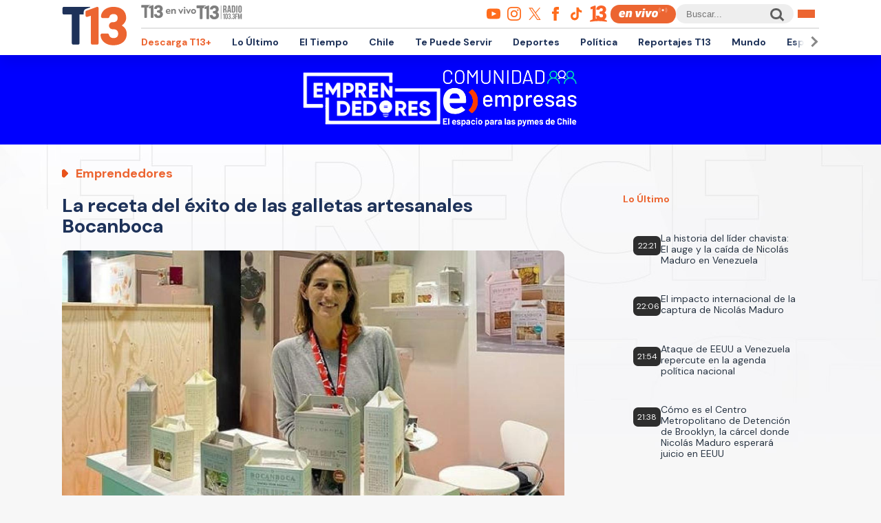

--- FILE ---
content_type: text/html; charset=utf-8
request_url: https://www.google.com/recaptcha/api2/aframe
body_size: 270
content:
<!DOCTYPE HTML><html><head><meta http-equiv="content-type" content="text/html; charset=UTF-8"></head><body><script nonce="WwtXZWpH__CqNQkEqE-xKA">/** Anti-fraud and anti-abuse applications only. See google.com/recaptcha */ try{var clients={'sodar':'https://pagead2.googlesyndication.com/pagead/sodar?'};window.addEventListener("message",function(a){try{if(a.source===window.parent){var b=JSON.parse(a.data);var c=clients[b['id']];if(c){var d=document.createElement('img');d.src=c+b['params']+'&rc='+(localStorage.getItem("rc::a")?sessionStorage.getItem("rc::b"):"");window.document.body.appendChild(d);sessionStorage.setItem("rc::e",parseInt(sessionStorage.getItem("rc::e")||0)+1);localStorage.setItem("rc::h",'1767491130614');}}}catch(b){}});window.parent.postMessage("_grecaptcha_ready", "*");}catch(b){}</script></body></html>

--- FILE ---
content_type: application/javascript; charset=utf-8
request_url: https://fundingchoicesmessages.google.com/f/AGSKWxU3dM4w7__4nM4goovfiKs_Ii_6XSqu8_YZi23inkY0U4-C7-KHfr0-nKaeSrAPNuEl0SLZbcUuW-PlpI7mnQ8SCtC8JaZmsKs6YZy6qacvPBnUZNGWceJs5W0CgXttyQiWh_T1aBrurvA4qnkRZi7koHOvDJsNTAvLkBo8vOtRIL8MnLa_lUsNxPYp/__125ad.-sponsor-ad./vert728ad./ads_bottom./admonitor-
body_size: -1290
content:
window['62a93e17-59c5-45f8-857b-125cf40c2b11'] = true;

--- FILE ---
content_type: text/javascript;charset=utf-8
request_url: https://id.cxense.com/public/user/id?json=%7B%22identities%22%3A%5B%7B%22type%22%3A%22ckp%22%2C%22id%22%3A%22mjz2kysd73o6modt%22%7D%2C%7B%22type%22%3A%22lst%22%2C%22id%22%3A%2238scnjgkf8tig1jovqejupkukw%22%7D%2C%7B%22type%22%3A%22cst%22%2C%22id%22%3A%2238scnjgkf8tig1jovqejupkukw%22%7D%5D%7D&callback=cXJsonpCB2
body_size: 207
content:
/**/
cXJsonpCB2({"httpStatus":200,"response":{"userId":"cx:3pnr0bkji0aso3ehymelic3pu9:2fm88v8boyxf1","newUser":false}})

--- FILE ---
content_type: text/javascript;charset=utf-8
request_url: https://p1cluster.cxense.com/p1.js
body_size: 100
content:
cX.library.onP1('38scnjgkf8tig1jovqejupkukw');


--- FILE ---
content_type: image/svg+xml
request_url: https://www-storage.13.cl/t13/assets/svg/logo-t13-2025.svg
body_size: 509
content:
<?xml version="1.0" encoding="UTF-8"?>
<svg id="Capa_1" xmlns="http://www.w3.org/2000/svg" version="1.1" viewBox="0 0 379.2 228.8">
  <!-- Generator: Adobe Illustrator 29.6.1, SVG Export Plug-In . SVG Version: 2.1.1 Build 9)  -->
  <defs>
    <style>
      .st0 {
        fill: #1e3259;
      }

      .st1 {
        fill: #ec6531;
      }
    </style>
  </defs>
  <path class="st1" d="M366.4,128.3c-4.3-6.2-10.1-11.4-17.2-15.5-.6-.3-.9-.9-1-1.5,0-.7.3-1.3.8-1.7,5.4-3.8,10.1-8.4,14-13.8,6.3-8.7,9.5-18.3,9.5-28.7,0-19.6-6.7-35.3-20.1-46.6-13.2-11.1-31.4-16.8-54.3-16.8h-.1c-13.1,0-25.4,2.6-36.4,7.6-11.2,5.1-20,12.4-26.2,21.6-5,7.3-8,15.5-9.1,24.3-.3,2.9.6,5.7,2.5,7.9,1.9,2.2,4.7,3.4,7.6,3.4h29.4c4.8,0,8.9-3.3,9.9-8.2.8-3.8,2.8-7,6.1-9.6,4.5-3.7,10.3-5.5,17.2-5.5,7.6,0,13.6,2,17.8,5.9,4.1,3.9,6.2,9.3,6.2,16.5,0,7.6-2.1,13.5-6.4,17.9-4.2,4.3-11,6.6-20.2,6.6h-3.3c-11.2,0-20.2,9.1-20.3,20.2,0,5.4,2.1,10.5,5.9,14.3,3.8,3.8,8.9,5.9,14.3,6h3c10.2,0,17.9,2.3,22.8,6.7,4.9,4.4,7.3,11.1,7.3,20.3,0,7.4-2.3,13.2-7,17.6-4.7,4.4-11.5,6.6-20.2,6.6-7.5,0-13.9-2.2-18.9-6.5-3.8-3.2-6.1-7.1-6.9-11.7-.9-4.9-5-8.4-9.9-8.4h-29.6c-2.8,0-5.5,1.2-7.4,3.3-1.9,2.1-2.9,4.9-2.6,7.7,1.5,16,8.5,29.4,20.9,39.7,13.9,11.5,31.8,17.4,53.5,17.4h.2c23,0,41.8-5.9,55.9-17.6,14.4-11.9,21.7-27.9,21.7-47.5,0-12.2-3.1-23-9.3-32Z"/>
  <path class="st1" d="M212.6,11.4c0-2.5-1.2-4.8-3.3-6.3-1.3-.9-2.8-1.4-4.4-1.4s-1.8.2-2.7.5l-60.6,22.1c-2.8,1-4.8,3.8-4.8,6.8v21.4c0,2.4,1.1,4.6,3.1,6,1.3,1,2.8,1.5,4.4,1.5s1.5-.1,2.2-.3l21.5-6.7h0v158.3c0,4.4,3.6,8,8,8h28.5c4.4,0,8-3.6,8-8V11.4c0,0,0,0,0,0Z"/>
  <path class="st0" d="M138,16.1l24.7-9c2-.7,1.5-3.6-.6-3.6H11.4c-4.4,0-8,3.6-8,8v28.5c0,4.4,3.6,8,8,8h45.9v165.4c0,4.4,3.6,8,8,8h28.5c4.4,0,8-3.6,8-8V47.9h24.3v-14.8c0-7.6,4.8-14.4,11.9-17Z"/>
</svg>